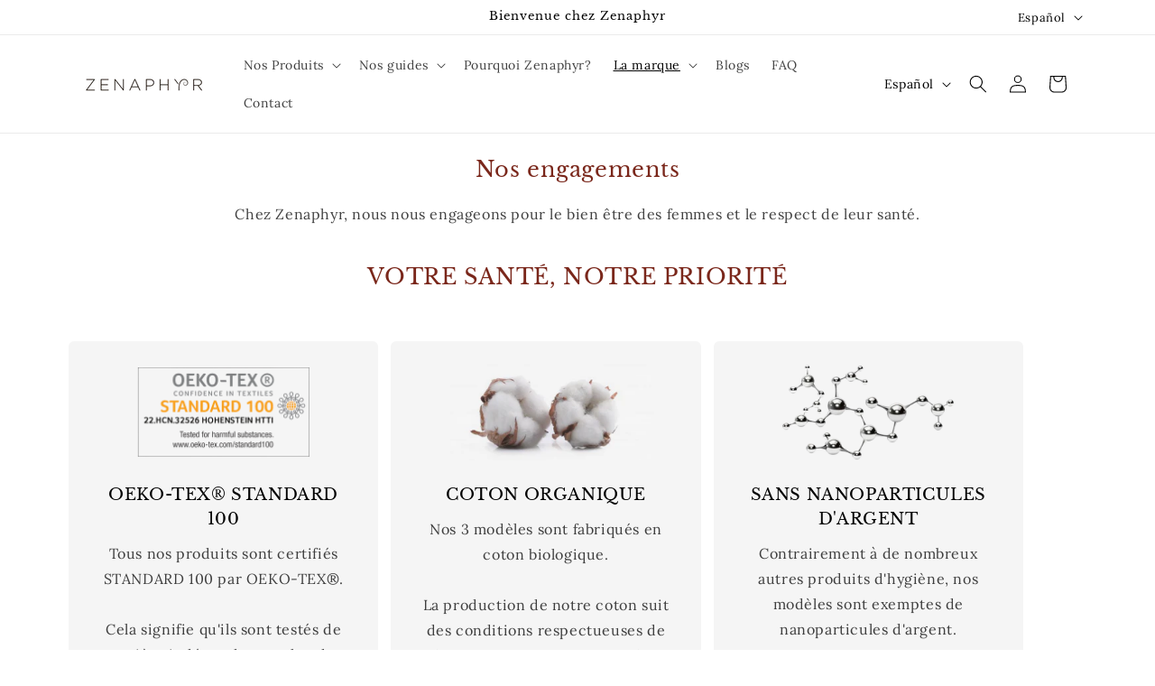

--- FILE ---
content_type: text/css
request_url: https://www.zenaphyr.com/cdn/shop/t/2/assets/component-menu-drawer.css?v=31331429079022630271696849918
body_size: 257
content:
.header__icon--menu{position:initial}.js menu-drawer>details>summary:before,.js menu-drawer>details[open]:not(.menu-opening)>summary:before{content:"";position:absolute;cursor:default;width:100%;height:calc(100vh - 100%);height:calc(var(--viewport-height, 100vh) - (var(--header-bottom-position, 100%)));top:100%;left:0;background:rgba(var(--color-foreground),.5);opacity:0;visibility:hidden;z-index:2;transition:opacity 0s,visibility 0s}menu-drawer>details[open]>summary:before{visibility:visible;opacity:1;transition:opacity var(--duration-default) ease,visibility var(--duration-default) ease}.menu-drawer{position:absolute;transform:translate(-100%);visibility:hidden;z-index:3;left:0;top:100%;width:100%;padding:0;background-color:rgb(var(--color-background));overflow-x:hidden;filter:drop-shadow(var(--drawer-shadow-horizontal-offset) var(--drawer-shadow-vertical-offset) var(--drawer-shadow-blur-radius) rgba(var(--color-shadow),var(--drawer-shadow-opacity)))}.js .menu-drawer{height:calc(100vh - 100%);height:calc(var(--viewport-height, 100vh) - (var(--header-bottom-position, 100%)))}.js details[open]>.menu-drawer,.js details[open]>.menu-drawer__submenu{transition:transform var(--duration-default) ease,visibility var(--duration-default) ease}.no-js details[open]>.menu-drawer,.js details[open].menu-opening>.menu-drawer,details[open].menu-opening>.menu-drawer__submenu{transform:translate(0);visibility:visible}.js .menu-drawer__navigation .submenu-open{visibility:hidden}@media screen and (min-width: 750px){.menu-drawer{width:40rem;border-width:0 var(--drawer-border-width) 0 0;border-style:solid;border-color:rgba(var(--color-foreground),var(--drawer-border-opacity))}.no-js .menu-drawer{height:auto}}.menu-drawer__inner-container{position:relative;height:100%}.menu-drawer__navigation-container{display:grid;grid-template-rows:1fr auto;align-content:space-between;overflow-y:auto;height:100%}.menu-drawer__navigation{padding:3rem 0}.menu-drawer__inner-submenu{height:100%;overflow-x:hidden;overflow-y:auto}.no-js .menu-drawer__navigation{padding:0}.no-js .menu-drawer__navigation>ul>li{border-bottom:.1rem solid rgba(var(--color-foreground),.04)}.no-js .menu-drawer__submenu ul>li{border-top:.1rem solid rgba(var(--color-foreground),.04)}.js .menu-drawer__menu li{margin-bottom:.2rem}.menu-drawer__menu-item{padding:1.1rem 3rem;text-decoration:none;font-size:1.8rem}.no-js .menu-drawer__menu-item{font-size:1.6rem}.no-js .menu-drawer__submenu .menu-drawer__menu-item{padding:1.2rem 5.2rem 1.2rem 6rem}.no-js .menu-drawer__submenu .menu-drawer__submenu .menu-drawer__menu-item{padding-left:9rem}.menu-drawer summary.menu-drawer__menu-item{padding-right:5.2rem}.no-js .menu-drawer__menu-item .icon-caret{right:3rem}.menu-drawer__menu-item--active,.menu-drawer__menu-item:focus,.menu-drawer__close-button:focus,.menu-drawer__menu-item:hover,.menu-drawer__close-button:hover{color:rgb(var(--color-foreground));background-color:rgba(var(--color-foreground),.04)}.menu-drawer__menu-item--active:hover{background-color:rgba(var(--color-foreground),.08)}.js .menu-drawer__menu-item .icon-caret,.no-js .menu-drawer .icon-arrow{display:none}.menu-drawer__menu-item>.icon-arrow{position:absolute;right:3rem;top:50%;transform:translateY(-50%)}.js .menu-drawer__submenu{position:absolute;top:0;width:100%;bottom:0;left:0;background-color:rgb(var(--color-background));z-index:1;transform:translate(100%);visibility:hidden}.js .menu-drawer__submenu .menu-drawer__submenu{overflow-y:auto}.menu-drawer__close-button{margin-top:1.5rem;padding:1.2rem 2.6rem 1.2rem 3rem;text-decoration:none;display:flex;align-items:center;font-size:1.4rem;width:100%;background-color:transparent;font-family:var(--font-body-family);font-style:var(--font-body-style);text-align:left}.no-js .menu-drawer__close-button{display:none}.menu-drawer__close-button .icon-arrow{transform:rotate(180deg);margin-right:1rem}.menu-drawer__utility-links{padding:0;background-color:rgba(var(--color-foreground),.03);position:relative}.header--has-social .menu-drawer__utility-links{padding:2rem 3rem}@media screen and (max-width: 749px){.header--has-account:where(:not(.header--has-social):not(.header--has-localizations)) .menu-drawer__utility-links{padding:2rem 3rem}}@media screen and (max-width: 989px){.header--has-localizations:where(:not(.header--has-social)) .menu-drawer__utility-links{padding:2rem 3rem}}.menu-drawer__account{display:inline-flex;align-items:center;text-decoration:none;padding:1rem 0;font-size:1.4rem;color:rgb(var(--color-foreground));margin-bottom:0}.menu-drawer__utility-links:has(.menu-drawer__localization) .menu-drawer__account{margin:0}.menu-drawer__account .icon-account{height:2rem;width:2rem;margin-right:1rem}.menu-drawer__account:hover .icon-account{transform:scale(1.07)}.menu-drawer .list-social{justify-content:flex-start;margin-left:-1.25rem}.menu-drawer .list-social:empty{display:none}.menu-drawer .list-social__link{padding:1.1rem}
/*# sourceMappingURL=/cdn/shop/t/2/assets/component-menu-drawer.css.map?v=31331429079022630271696849918 */
